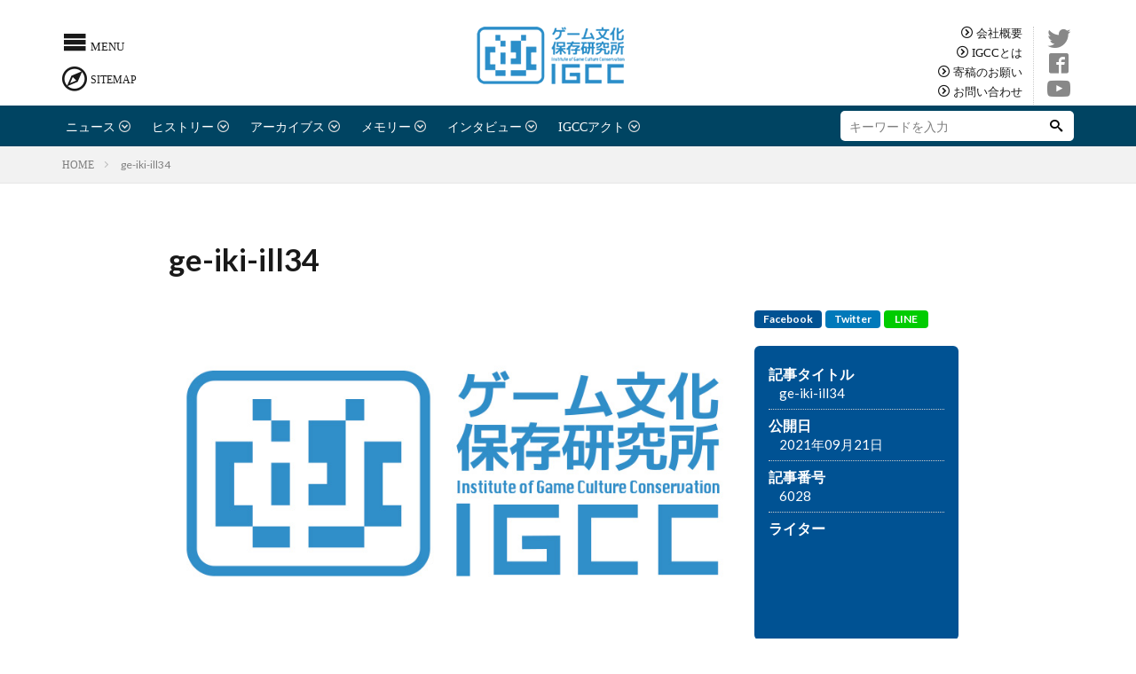

--- FILE ---
content_type: text/css
request_url: https://igcc.jp/wp-content/plugins/snow-monkey-blocks/dist/block/btn-box/style.css?ver=1651487136
body_size: 783
content:
.smb-btn-box{padding-bottom:2.7rem;padding-bottom:calc(var(--_space, 1.8rem)*1.5);padding-left:0;padding-right:0;padding-top:2.7rem;padding-top:calc(var(--_space, 1.8rem)*1.5)}.smb-btn-box__lede{font-weight:700;margin-bottom:.9rem;margin-bottom:calc(var(--_space, 1.8rem)*.5*var(--_margin-scale, 1));text-align:center}.smb-btn-box__btn-wrapper{text-align:center}.smb-btn-box__note{color:var(--_color-gray,#999);margin-top:.9rem;margin-top:calc(var(--_space, 1.8rem)*.5*var(--_margin-scale, 1));text-align:center}.smb-btn-box .c-container{padding-left:var(--_container-margin-sm,.9rem);padding-right:var(--_container-margin-sm,.9rem)}.smb-btn-box.is-style-ghost .smb-btn{background-color:transparent!important;border:1px solid #cd162c;color:#cd162c}@media (min-width:640px){.smb-btn-box .c-container{padding-left:var(--_container-margin,1.8rem);padding-right:var(--_container-margin,1.8rem)}}